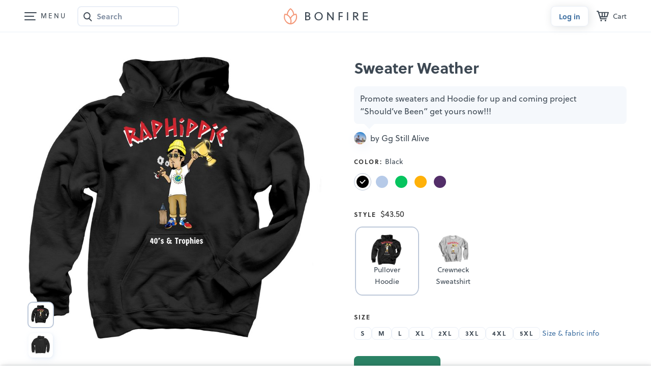

--- FILE ---
content_type: text/html
request_url: https://www.bonfire.com/app/components/loading/loading-f55bca5ba3.html
body_size: 1387
content:
<div ng-if="!type"><div ng-if="!allStates[state] || (allStates[state] && allStates[state].loading)" class="{{loadingClass}}"><svg ng-attr-width="{{width}}" ng-attr-height="{{height}}"></svg></div></div><div class="sw-InlineAlert" ng-if="allStates[state].error && !hideError"><span class="sw-InlineAlert_Icon"></span><p class="sw-InlineAlert_Text">There was a problem loading this. <a href="#" ng-click="loading.tryAgain()">Try again</a></p></div><div ng-if="allStates[state] && !allStates[state].loading && !allStates[state].error" ng-transclude></div><svg class="sw-Loader_List" ng-if="type == 'list' && (!allStates[state] || (allStates[state] && allStates[state].loading))" ng-attr-width="{{width}}" ng-attr-height="{{height}}" viewBox="0 0 477 146" version="1.1" xmlns="http://www.w3.org/2000/svg"><g id="Overview" stroke="none" stroke-width="1" fill="none" fill-rule="evenodd"><g id="loading-@2x-copy-4" transform="translate(-283.000000, -391.000000)"><g id="Group-3" transform="translate(248.000000, 130.000000)"><g id="Group-7" transform="translate(36.000000, 261.000000)"><animate attributeName="fill-opacity" from="1" to="1" begin="0s" dur="1.4s" values="1;.5;1" calcMode="linear" repeatCount="indefinite"/><path d="M0,73 L475,73" id="divider-copy-2" stroke="#F1F4F8" stroke-linecap="square"></path><g id="campaign-loader-copy-3" fill="#F1F4F8"><rect id="Rectangle" x="64" y="33" width="102" height="12" rx="5"></rect><rect id="Rectangle-Copy-3" x="310" y="33" width="106" height="12" rx="5"></rect><rect id="Rectangle-Copy" x="64" y="5" width="174" height="12" rx="5"></rect><rect id="Rectangle-Copy-2" x="310" y="5" width="74" height="12" rx="5"></rect><circle id="Oval-3" cx="24" cy="24" r="24"></circle></g><g id="campaign-loader-copy-4" transform="translate(0.000000, 98.000000)" fill="#F1F4F8"><rect id="Rectangle" x="64" y="33" width="102" height="12" rx="5"></rect><rect id="Rectangle-Copy-3" x="310" y="33" width="106" height="12" rx="5"></rect><rect id="Rectangle-Copy" x="64" y="5" width="174" height="12" rx="5"></rect><rect id="Rectangle-Copy-2" x="310" y="5" width="74" height="12" rx="5"></rect><circle id="Oval-3" cx="24" cy="24" r="24"></circle></g></g></g></g></g></svg> <svg class="sw-Loader_Lines" ng-if="type == 'lines' && (!allStates[state] || (allStates[state] && allStates[state].loading))" ng-attr-width="{{width}}" ng-attr-height="{{height}}" viewBox="0 0 245 68" version="1.1" xmlns="http://www.w3.org/2000/svg"><animate attributeName="fill-opacity" from="1" to="1" begin="0s" dur="1.4s" values="1;.5;1" calcMode="linear" repeatCount="indefinite"/><rect width="245" height="12" rx="6" fill="#F1F4F8"/><rect x="40" y="28" width="165" height="12" rx="6" fill="#F1F4F8"/><rect x="77" y="56" width="91" height="12" rx="6" fill="#F1F4F8"/></svg> <svg class="sw-Loader_Rect" ng-if="type == 'rect' && (!allStates[state] || (allStates[state] && allStates[state].loading))" ng-attr-width="{{width}}" ng-attr-height="{{height}}" viewBox="0 0 53 24" version="1.1" xmlns="http://www.w3.org/2000/svg"><g id="Overview" stroke="none" stroke-width="1" fill="none" fill-rule="evenodd"><g id="loading-@2x-copy-4" transform="translate(-335.000000, -252.000000)" fill="#F1F4F8"><g id="Group-3" transform="translate(248.000000, 130.000000)"><rect id="Rectangle-Copy-6" x="87" y="122" width="53" height="24" rx="5"><animate attributeName="fill-opacity" from="1" to="1" begin="0s" dur="1.4s" values="1;.5;1" calcMode="linear" repeatCount="indefinite"/></rect></g></g></g></svg> <svg class="sw-Loader_Square" ng-if="type == 'square' && (!allStates[state] || (allStates[state] && allStates[state].loading))" ng-attr-width="{{width}}" ng-attr-height="{{height}}" viewBox="0 0 64 64" version="1.1" xmlns="http://www.w3.org/2000/svg"><rect fill="#F1F4F8" fill-rule="evenodd" id="Rectangle-Copy-6" x="0" y="0" width="100%" height="100%" rx="5"><animate attributeName="fill-opacity" from="1" to="1" begin="0s" dur="1.4s" values="1;.5;1" calcMode="linear" repeatCount="indefinite"/></rect></svg> <svg class="sw-Loader_Sales" ng-if="type == 'sales' && (!allStates[state] || (allStates[state] && allStates[state].loading))" ng-attr-width="{{width}}" ng-attr-height="{{height}}" viewBox="0 0 267 112" version="1.1" xmlns="http://www.w3.org/2000/svg"><g id="Overview" stroke="none" stroke-width="1" fill="none" fill-rule="evenodd"><g id="loading-@2x-copy-4" transform="translate(-983.000000, -239.000000)" fill="#F1F4F8"><animate attributeName="fill-opacity" from="1" to="1" begin="0s" dur="1.4s" values="1;.5;1" calcMode="linear" repeatCount="indefinite"/><g id="Group" transform="translate(983.000000, 239.000000)"><rect id="Rectangle-Copy" x="45" y="28" width="174" height="12" rx="5"></rect><rect id="Rectangle-Copy-7" x="74" y="64" width="118" height="48" rx="5"></rect><rect id="Rectangle-Copy-6" x="0" y="0" width="267" height="12" rx="5"></rect></g></g></g></svg> <svg class="sw-Loader_Logo" ng-if="type == 'logo' && (!allStates[state] || (allStates[state] && allStates[state].loading))" ng-attr-width="{{width}}" ng-attr-height="{{height}}" version="1.1" xmlns="http://www.w3.org/2000/svg" viewBox="0 0 63.96 77.77"><defs><style type="text/css">.path {
                stroke-dasharray: 200;
                stroke-dashoffset: 10;
                animation: dash 4.5s linear backwards infinite;
            }

            @keyframes dash {
                from {
                    stroke-dashoffset: 1000;
                }
                to {
                    stroke-dashoffset: 200;
                }
            }</style></defs><path class="path" d="M56,91.91c3.75-7,2.61-18.43,1.09-22.68C52.58,56.64,45,51.3,39.15,48.54a27.47,27.47,0,0,0-10.29-2.78,35.84,35.84,0,0,0-2.57,12A33.42,33.42,0,0,0,38.76,85c3.92,3.2,10.15,6.92,17.05,6.92" transform="translate(-23.77 -16.67)" fill="none" stroke="#bdcad8" stroke-linecap="round" stroke-miterlimit="10" stroke-width="5"/><path class="path" d="M55.64,65.65a45.16,45.16,0,0,1,9-11.79c4.52-4.16,10.77-7.75,17.94-8.09,0,0,11.06,23.56-12.41,40.94C67.06,89,60.1,92.24,55.81,91.91" transform="translate(-23.77 -16.67)" fill="none" stroke="#bdcad8" stroke-linecap="round" stroke-miterlimit="10" stroke-width="5"/><path class="path" d="M71.73,48.91C69.88,27.44,55.85,19.57,55.85,19.57S42.28,27.95,39.52,48.71" transform="translate(-23.77 -16.67)" fill="none" stroke="#bdcad8" stroke-linecap="round" stroke-miterlimit="10" stroke-width="5"/></svg> <svg class="sw-Loader_Cart" clip-path="url(#clipper)" ng-if="type == 'cart' && (!allStates[state] || (allStates[state] && allStates[state].loading))" ng-attr-width="{{width}}" ng-attr-height="{{height}}" viewBox="0 0 576 230" version="1.1" xmlns="http://www.w3.org/2000/svg"><g id="Cart/MCC-concepts" stroke="none" stroke-width="1" fill="none" fill-rule="evenodd"><g id="campaign-page-copy-4" transform="translate(-432.000000, -170.000000)"><g id="Group-8" transform="translate(433.000000, 170.000000)"><animate attributeName="fill-opacity" from="1" to="1" begin="0s" dur="1.4s" values="1;.5;1" calcMode="linear" repeatCount="indefinite"/><rect id="Rectangle-Copy-8" fill="#F1F4F8" x="0" y="182" width="238" height="48" rx="5"></rect><path d="M0,73 L574,73" id="divider-copy-3" stroke="#F1F4F8" stroke-linecap="square"></path><g id="campaign-loader-copy-4" fill="#F1F4F8"><rect id="Rectangle" x="64" y="33" width="102" height="12" rx="5"></rect><rect id="Rectangle-Copy-3" x="310" y="33" width="106" height="12" rx="5"></rect><rect id="Rectangle-Copy" x="64" y="5" width="174" height="12" rx="5"></rect><rect id="Rectangle-Copy-2" x="310" y="5" width="74" height="12" rx="5"></rect><circle id="Oval-3" cx="24" cy="24" r="24"></circle></g><g id="campaign-loader-copy-5" transform="translate(0.000000, 98.000000)" fill="#F1F4F8"><rect id="Rectangle" x="64" y="33" width="102" height="12" rx="5"></rect><rect id="Rectangle-Copy-3" x="310" y="33" width="106" height="12" rx="5"></rect><rect id="Rectangle-Copy" x="64" y="5" width="174" height="12" rx="5"></rect><rect id="Rectangle-Copy-2" x="310" y="5" width="74" height="12" rx="5"></rect><circle id="Oval-3" cx="24" cy="24" r="24"></circle></g></g></g></g><clipPath id="clipper"><rect class="svg-CartClipperRect" x="0" y="0" width="100%" height="100%"></rect></clipPath></svg><div class="sw-Loader_Page sw-Loader_Page-gray" ng-if="type == 'logo-page' && (!allStates[state] || (allStates[state] && allStates[state].loading))"><svg class="sw-Loader_Logo" ng-attr-width="{{width}}" ng-attr-height="{{height}}" version="1.1" xmlns="http://www.w3.org/2000/svg" viewBox="0 0 63.96 77.77"><defs><style type="text/css">.path {
                    stroke-dasharray: 200;
                    stroke-dashoffset: 10;
                    animation: dash 4.5s linear backwards infinite;
                }

                @keyframes dash {
                    from {
                        stroke-dashoffset: 1000;
                    }
                    to {
                        stroke-dashoffset: 200;
                    }
                }</style></defs><path class="path" d="M56,91.91c3.75-7,2.61-18.43,1.09-22.68C52.58,56.64,45,51.3,39.15,48.54a27.47,27.47,0,0,0-10.29-2.78,35.84,35.84,0,0,0-2.57,12A33.42,33.42,0,0,0,38.76,85c3.92,3.2,10.15,6.92,17.05,6.92" transform="translate(-23.77 -16.67)" fill="none" stroke="#bdcad8" stroke-linecap="round" stroke-miterlimit="10" stroke-width="5"/><path class="path" d="M55.64,65.65a45.16,45.16,0,0,1,9-11.79c4.52-4.16,10.77-7.75,17.94-8.09,0,0,11.06,23.56-12.41,40.94C67.06,89,60.1,92.24,55.81,91.91" transform="translate(-23.77 -16.67)" fill="none" stroke="#bdcad8" stroke-linecap="round" stroke-miterlimit="10" stroke-width="5"/><path class="path" d="M71.73,48.91C69.88,27.44,55.85,19.57,55.85,19.57S42.28,27.95,39.52,48.71" transform="translate(-23.77 -16.67)" fill="none" stroke="#bdcad8" stroke-linecap="round" stroke-miterlimit="10" stroke-width="5"/></svg></div>

--- FILE ---
content_type: text/html
request_url: https://www.bonfire.com/app/components/global-nagbar/global-nagbar-f372ba106a.html
body_size: 244
content:
<section class="sw-GlobalNagbarWrap"><div class="sw-AlertBar sw-AlertBar-cookie sw-AlertBar-paleinfo sw-AlertBar-mob fnc-AlertBar" ng-if="$root.userIsInvitee"><div class="sw-AlertBar_Title"><span class="sw-AlertBar_Img" ng-include="'https://www.bonfire.com/images/partials/icons/feature-4.svg'"></span><h5>Bonus activated</h5></div><span>Welcome to Bonfire! <a ui-sref="base.register">Sign up</a> and earn an extra $1 per shirt you sell.</span></div><div class="sw-AlertBar sw-AlertBar-global" ng-class="{'sw-AlertBar-success': !$root.bfGlobalNagbarType || $root.bfGlobalNagbarType === 'success', 'sw-AlertBar-error': $root.bfGlobalNagbarType === 'error', 'sw-AlertBar-info': $root.bfGlobalNagbarType === 'info'}" ng-if="$root.bfGlobalNagbarText">{{$root.bfGlobalNagbarText}} <a href="#" class="sw-AlertBar_CloseBtn" ng-click="vm.closeGlobalNagbar()" ng-include="'https://www.bonfire.com/images/partials/icons/close.svg'"></a></div><div class="sw-NagBar sw-NagBar-link sw-NagBar-btn sw-NagBar-btnicon sw-NagBar-bg"><img class="sw-NagBar_Icon" src="/images/sprites/svg/present.svg" alt="Nagbar icon"><section><span class="sw-NagBar_Txt">Example of a nagbar. </span><a class="sw-NagBar_InlineLink" href="#">Inline link</a> <span class="sw-NagBar_Txt sw-NagBar_Txt-after">and some more text.</span></section><a href="#" class="sw-BtnDefault sw-BtnDefault-light sw-Btn-sm">Button</a></div></section>

--- FILE ---
content_type: text/html; charset=utf-8
request_url: https://www.google.com/recaptcha/api2/anchor?ar=1&k=6LeCxK8qAAAAAGMfQOUPUf3O4yFZqEPf8UW15UZe&co=aHR0cHM6Ly93d3cuYm9uZmlyZS5jb206NDQz&hl=en&v=PoyoqOPhxBO7pBk68S4YbpHZ&size=invisible&anchor-ms=20000&execute-ms=30000&cb=slcy2vmsc92t
body_size: 48698
content:
<!DOCTYPE HTML><html dir="ltr" lang="en"><head><meta http-equiv="Content-Type" content="text/html; charset=UTF-8">
<meta http-equiv="X-UA-Compatible" content="IE=edge">
<title>reCAPTCHA</title>
<style type="text/css">
/* cyrillic-ext */
@font-face {
  font-family: 'Roboto';
  font-style: normal;
  font-weight: 400;
  font-stretch: 100%;
  src: url(//fonts.gstatic.com/s/roboto/v48/KFO7CnqEu92Fr1ME7kSn66aGLdTylUAMa3GUBHMdazTgWw.woff2) format('woff2');
  unicode-range: U+0460-052F, U+1C80-1C8A, U+20B4, U+2DE0-2DFF, U+A640-A69F, U+FE2E-FE2F;
}
/* cyrillic */
@font-face {
  font-family: 'Roboto';
  font-style: normal;
  font-weight: 400;
  font-stretch: 100%;
  src: url(//fonts.gstatic.com/s/roboto/v48/KFO7CnqEu92Fr1ME7kSn66aGLdTylUAMa3iUBHMdazTgWw.woff2) format('woff2');
  unicode-range: U+0301, U+0400-045F, U+0490-0491, U+04B0-04B1, U+2116;
}
/* greek-ext */
@font-face {
  font-family: 'Roboto';
  font-style: normal;
  font-weight: 400;
  font-stretch: 100%;
  src: url(//fonts.gstatic.com/s/roboto/v48/KFO7CnqEu92Fr1ME7kSn66aGLdTylUAMa3CUBHMdazTgWw.woff2) format('woff2');
  unicode-range: U+1F00-1FFF;
}
/* greek */
@font-face {
  font-family: 'Roboto';
  font-style: normal;
  font-weight: 400;
  font-stretch: 100%;
  src: url(//fonts.gstatic.com/s/roboto/v48/KFO7CnqEu92Fr1ME7kSn66aGLdTylUAMa3-UBHMdazTgWw.woff2) format('woff2');
  unicode-range: U+0370-0377, U+037A-037F, U+0384-038A, U+038C, U+038E-03A1, U+03A3-03FF;
}
/* math */
@font-face {
  font-family: 'Roboto';
  font-style: normal;
  font-weight: 400;
  font-stretch: 100%;
  src: url(//fonts.gstatic.com/s/roboto/v48/KFO7CnqEu92Fr1ME7kSn66aGLdTylUAMawCUBHMdazTgWw.woff2) format('woff2');
  unicode-range: U+0302-0303, U+0305, U+0307-0308, U+0310, U+0312, U+0315, U+031A, U+0326-0327, U+032C, U+032F-0330, U+0332-0333, U+0338, U+033A, U+0346, U+034D, U+0391-03A1, U+03A3-03A9, U+03B1-03C9, U+03D1, U+03D5-03D6, U+03F0-03F1, U+03F4-03F5, U+2016-2017, U+2034-2038, U+203C, U+2040, U+2043, U+2047, U+2050, U+2057, U+205F, U+2070-2071, U+2074-208E, U+2090-209C, U+20D0-20DC, U+20E1, U+20E5-20EF, U+2100-2112, U+2114-2115, U+2117-2121, U+2123-214F, U+2190, U+2192, U+2194-21AE, U+21B0-21E5, U+21F1-21F2, U+21F4-2211, U+2213-2214, U+2216-22FF, U+2308-230B, U+2310, U+2319, U+231C-2321, U+2336-237A, U+237C, U+2395, U+239B-23B7, U+23D0, U+23DC-23E1, U+2474-2475, U+25AF, U+25B3, U+25B7, U+25BD, U+25C1, U+25CA, U+25CC, U+25FB, U+266D-266F, U+27C0-27FF, U+2900-2AFF, U+2B0E-2B11, U+2B30-2B4C, U+2BFE, U+3030, U+FF5B, U+FF5D, U+1D400-1D7FF, U+1EE00-1EEFF;
}
/* symbols */
@font-face {
  font-family: 'Roboto';
  font-style: normal;
  font-weight: 400;
  font-stretch: 100%;
  src: url(//fonts.gstatic.com/s/roboto/v48/KFO7CnqEu92Fr1ME7kSn66aGLdTylUAMaxKUBHMdazTgWw.woff2) format('woff2');
  unicode-range: U+0001-000C, U+000E-001F, U+007F-009F, U+20DD-20E0, U+20E2-20E4, U+2150-218F, U+2190, U+2192, U+2194-2199, U+21AF, U+21E6-21F0, U+21F3, U+2218-2219, U+2299, U+22C4-22C6, U+2300-243F, U+2440-244A, U+2460-24FF, U+25A0-27BF, U+2800-28FF, U+2921-2922, U+2981, U+29BF, U+29EB, U+2B00-2BFF, U+4DC0-4DFF, U+FFF9-FFFB, U+10140-1018E, U+10190-1019C, U+101A0, U+101D0-101FD, U+102E0-102FB, U+10E60-10E7E, U+1D2C0-1D2D3, U+1D2E0-1D37F, U+1F000-1F0FF, U+1F100-1F1AD, U+1F1E6-1F1FF, U+1F30D-1F30F, U+1F315, U+1F31C, U+1F31E, U+1F320-1F32C, U+1F336, U+1F378, U+1F37D, U+1F382, U+1F393-1F39F, U+1F3A7-1F3A8, U+1F3AC-1F3AF, U+1F3C2, U+1F3C4-1F3C6, U+1F3CA-1F3CE, U+1F3D4-1F3E0, U+1F3ED, U+1F3F1-1F3F3, U+1F3F5-1F3F7, U+1F408, U+1F415, U+1F41F, U+1F426, U+1F43F, U+1F441-1F442, U+1F444, U+1F446-1F449, U+1F44C-1F44E, U+1F453, U+1F46A, U+1F47D, U+1F4A3, U+1F4B0, U+1F4B3, U+1F4B9, U+1F4BB, U+1F4BF, U+1F4C8-1F4CB, U+1F4D6, U+1F4DA, U+1F4DF, U+1F4E3-1F4E6, U+1F4EA-1F4ED, U+1F4F7, U+1F4F9-1F4FB, U+1F4FD-1F4FE, U+1F503, U+1F507-1F50B, U+1F50D, U+1F512-1F513, U+1F53E-1F54A, U+1F54F-1F5FA, U+1F610, U+1F650-1F67F, U+1F687, U+1F68D, U+1F691, U+1F694, U+1F698, U+1F6AD, U+1F6B2, U+1F6B9-1F6BA, U+1F6BC, U+1F6C6-1F6CF, U+1F6D3-1F6D7, U+1F6E0-1F6EA, U+1F6F0-1F6F3, U+1F6F7-1F6FC, U+1F700-1F7FF, U+1F800-1F80B, U+1F810-1F847, U+1F850-1F859, U+1F860-1F887, U+1F890-1F8AD, U+1F8B0-1F8BB, U+1F8C0-1F8C1, U+1F900-1F90B, U+1F93B, U+1F946, U+1F984, U+1F996, U+1F9E9, U+1FA00-1FA6F, U+1FA70-1FA7C, U+1FA80-1FA89, U+1FA8F-1FAC6, U+1FACE-1FADC, U+1FADF-1FAE9, U+1FAF0-1FAF8, U+1FB00-1FBFF;
}
/* vietnamese */
@font-face {
  font-family: 'Roboto';
  font-style: normal;
  font-weight: 400;
  font-stretch: 100%;
  src: url(//fonts.gstatic.com/s/roboto/v48/KFO7CnqEu92Fr1ME7kSn66aGLdTylUAMa3OUBHMdazTgWw.woff2) format('woff2');
  unicode-range: U+0102-0103, U+0110-0111, U+0128-0129, U+0168-0169, U+01A0-01A1, U+01AF-01B0, U+0300-0301, U+0303-0304, U+0308-0309, U+0323, U+0329, U+1EA0-1EF9, U+20AB;
}
/* latin-ext */
@font-face {
  font-family: 'Roboto';
  font-style: normal;
  font-weight: 400;
  font-stretch: 100%;
  src: url(//fonts.gstatic.com/s/roboto/v48/KFO7CnqEu92Fr1ME7kSn66aGLdTylUAMa3KUBHMdazTgWw.woff2) format('woff2');
  unicode-range: U+0100-02BA, U+02BD-02C5, U+02C7-02CC, U+02CE-02D7, U+02DD-02FF, U+0304, U+0308, U+0329, U+1D00-1DBF, U+1E00-1E9F, U+1EF2-1EFF, U+2020, U+20A0-20AB, U+20AD-20C0, U+2113, U+2C60-2C7F, U+A720-A7FF;
}
/* latin */
@font-face {
  font-family: 'Roboto';
  font-style: normal;
  font-weight: 400;
  font-stretch: 100%;
  src: url(//fonts.gstatic.com/s/roboto/v48/KFO7CnqEu92Fr1ME7kSn66aGLdTylUAMa3yUBHMdazQ.woff2) format('woff2');
  unicode-range: U+0000-00FF, U+0131, U+0152-0153, U+02BB-02BC, U+02C6, U+02DA, U+02DC, U+0304, U+0308, U+0329, U+2000-206F, U+20AC, U+2122, U+2191, U+2193, U+2212, U+2215, U+FEFF, U+FFFD;
}
/* cyrillic-ext */
@font-face {
  font-family: 'Roboto';
  font-style: normal;
  font-weight: 500;
  font-stretch: 100%;
  src: url(//fonts.gstatic.com/s/roboto/v48/KFO7CnqEu92Fr1ME7kSn66aGLdTylUAMa3GUBHMdazTgWw.woff2) format('woff2');
  unicode-range: U+0460-052F, U+1C80-1C8A, U+20B4, U+2DE0-2DFF, U+A640-A69F, U+FE2E-FE2F;
}
/* cyrillic */
@font-face {
  font-family: 'Roboto';
  font-style: normal;
  font-weight: 500;
  font-stretch: 100%;
  src: url(//fonts.gstatic.com/s/roboto/v48/KFO7CnqEu92Fr1ME7kSn66aGLdTylUAMa3iUBHMdazTgWw.woff2) format('woff2');
  unicode-range: U+0301, U+0400-045F, U+0490-0491, U+04B0-04B1, U+2116;
}
/* greek-ext */
@font-face {
  font-family: 'Roboto';
  font-style: normal;
  font-weight: 500;
  font-stretch: 100%;
  src: url(//fonts.gstatic.com/s/roboto/v48/KFO7CnqEu92Fr1ME7kSn66aGLdTylUAMa3CUBHMdazTgWw.woff2) format('woff2');
  unicode-range: U+1F00-1FFF;
}
/* greek */
@font-face {
  font-family: 'Roboto';
  font-style: normal;
  font-weight: 500;
  font-stretch: 100%;
  src: url(//fonts.gstatic.com/s/roboto/v48/KFO7CnqEu92Fr1ME7kSn66aGLdTylUAMa3-UBHMdazTgWw.woff2) format('woff2');
  unicode-range: U+0370-0377, U+037A-037F, U+0384-038A, U+038C, U+038E-03A1, U+03A3-03FF;
}
/* math */
@font-face {
  font-family: 'Roboto';
  font-style: normal;
  font-weight: 500;
  font-stretch: 100%;
  src: url(//fonts.gstatic.com/s/roboto/v48/KFO7CnqEu92Fr1ME7kSn66aGLdTylUAMawCUBHMdazTgWw.woff2) format('woff2');
  unicode-range: U+0302-0303, U+0305, U+0307-0308, U+0310, U+0312, U+0315, U+031A, U+0326-0327, U+032C, U+032F-0330, U+0332-0333, U+0338, U+033A, U+0346, U+034D, U+0391-03A1, U+03A3-03A9, U+03B1-03C9, U+03D1, U+03D5-03D6, U+03F0-03F1, U+03F4-03F5, U+2016-2017, U+2034-2038, U+203C, U+2040, U+2043, U+2047, U+2050, U+2057, U+205F, U+2070-2071, U+2074-208E, U+2090-209C, U+20D0-20DC, U+20E1, U+20E5-20EF, U+2100-2112, U+2114-2115, U+2117-2121, U+2123-214F, U+2190, U+2192, U+2194-21AE, U+21B0-21E5, U+21F1-21F2, U+21F4-2211, U+2213-2214, U+2216-22FF, U+2308-230B, U+2310, U+2319, U+231C-2321, U+2336-237A, U+237C, U+2395, U+239B-23B7, U+23D0, U+23DC-23E1, U+2474-2475, U+25AF, U+25B3, U+25B7, U+25BD, U+25C1, U+25CA, U+25CC, U+25FB, U+266D-266F, U+27C0-27FF, U+2900-2AFF, U+2B0E-2B11, U+2B30-2B4C, U+2BFE, U+3030, U+FF5B, U+FF5D, U+1D400-1D7FF, U+1EE00-1EEFF;
}
/* symbols */
@font-face {
  font-family: 'Roboto';
  font-style: normal;
  font-weight: 500;
  font-stretch: 100%;
  src: url(//fonts.gstatic.com/s/roboto/v48/KFO7CnqEu92Fr1ME7kSn66aGLdTylUAMaxKUBHMdazTgWw.woff2) format('woff2');
  unicode-range: U+0001-000C, U+000E-001F, U+007F-009F, U+20DD-20E0, U+20E2-20E4, U+2150-218F, U+2190, U+2192, U+2194-2199, U+21AF, U+21E6-21F0, U+21F3, U+2218-2219, U+2299, U+22C4-22C6, U+2300-243F, U+2440-244A, U+2460-24FF, U+25A0-27BF, U+2800-28FF, U+2921-2922, U+2981, U+29BF, U+29EB, U+2B00-2BFF, U+4DC0-4DFF, U+FFF9-FFFB, U+10140-1018E, U+10190-1019C, U+101A0, U+101D0-101FD, U+102E0-102FB, U+10E60-10E7E, U+1D2C0-1D2D3, U+1D2E0-1D37F, U+1F000-1F0FF, U+1F100-1F1AD, U+1F1E6-1F1FF, U+1F30D-1F30F, U+1F315, U+1F31C, U+1F31E, U+1F320-1F32C, U+1F336, U+1F378, U+1F37D, U+1F382, U+1F393-1F39F, U+1F3A7-1F3A8, U+1F3AC-1F3AF, U+1F3C2, U+1F3C4-1F3C6, U+1F3CA-1F3CE, U+1F3D4-1F3E0, U+1F3ED, U+1F3F1-1F3F3, U+1F3F5-1F3F7, U+1F408, U+1F415, U+1F41F, U+1F426, U+1F43F, U+1F441-1F442, U+1F444, U+1F446-1F449, U+1F44C-1F44E, U+1F453, U+1F46A, U+1F47D, U+1F4A3, U+1F4B0, U+1F4B3, U+1F4B9, U+1F4BB, U+1F4BF, U+1F4C8-1F4CB, U+1F4D6, U+1F4DA, U+1F4DF, U+1F4E3-1F4E6, U+1F4EA-1F4ED, U+1F4F7, U+1F4F9-1F4FB, U+1F4FD-1F4FE, U+1F503, U+1F507-1F50B, U+1F50D, U+1F512-1F513, U+1F53E-1F54A, U+1F54F-1F5FA, U+1F610, U+1F650-1F67F, U+1F687, U+1F68D, U+1F691, U+1F694, U+1F698, U+1F6AD, U+1F6B2, U+1F6B9-1F6BA, U+1F6BC, U+1F6C6-1F6CF, U+1F6D3-1F6D7, U+1F6E0-1F6EA, U+1F6F0-1F6F3, U+1F6F7-1F6FC, U+1F700-1F7FF, U+1F800-1F80B, U+1F810-1F847, U+1F850-1F859, U+1F860-1F887, U+1F890-1F8AD, U+1F8B0-1F8BB, U+1F8C0-1F8C1, U+1F900-1F90B, U+1F93B, U+1F946, U+1F984, U+1F996, U+1F9E9, U+1FA00-1FA6F, U+1FA70-1FA7C, U+1FA80-1FA89, U+1FA8F-1FAC6, U+1FACE-1FADC, U+1FADF-1FAE9, U+1FAF0-1FAF8, U+1FB00-1FBFF;
}
/* vietnamese */
@font-face {
  font-family: 'Roboto';
  font-style: normal;
  font-weight: 500;
  font-stretch: 100%;
  src: url(//fonts.gstatic.com/s/roboto/v48/KFO7CnqEu92Fr1ME7kSn66aGLdTylUAMa3OUBHMdazTgWw.woff2) format('woff2');
  unicode-range: U+0102-0103, U+0110-0111, U+0128-0129, U+0168-0169, U+01A0-01A1, U+01AF-01B0, U+0300-0301, U+0303-0304, U+0308-0309, U+0323, U+0329, U+1EA0-1EF9, U+20AB;
}
/* latin-ext */
@font-face {
  font-family: 'Roboto';
  font-style: normal;
  font-weight: 500;
  font-stretch: 100%;
  src: url(//fonts.gstatic.com/s/roboto/v48/KFO7CnqEu92Fr1ME7kSn66aGLdTylUAMa3KUBHMdazTgWw.woff2) format('woff2');
  unicode-range: U+0100-02BA, U+02BD-02C5, U+02C7-02CC, U+02CE-02D7, U+02DD-02FF, U+0304, U+0308, U+0329, U+1D00-1DBF, U+1E00-1E9F, U+1EF2-1EFF, U+2020, U+20A0-20AB, U+20AD-20C0, U+2113, U+2C60-2C7F, U+A720-A7FF;
}
/* latin */
@font-face {
  font-family: 'Roboto';
  font-style: normal;
  font-weight: 500;
  font-stretch: 100%;
  src: url(//fonts.gstatic.com/s/roboto/v48/KFO7CnqEu92Fr1ME7kSn66aGLdTylUAMa3yUBHMdazQ.woff2) format('woff2');
  unicode-range: U+0000-00FF, U+0131, U+0152-0153, U+02BB-02BC, U+02C6, U+02DA, U+02DC, U+0304, U+0308, U+0329, U+2000-206F, U+20AC, U+2122, U+2191, U+2193, U+2212, U+2215, U+FEFF, U+FFFD;
}
/* cyrillic-ext */
@font-face {
  font-family: 'Roboto';
  font-style: normal;
  font-weight: 900;
  font-stretch: 100%;
  src: url(//fonts.gstatic.com/s/roboto/v48/KFO7CnqEu92Fr1ME7kSn66aGLdTylUAMa3GUBHMdazTgWw.woff2) format('woff2');
  unicode-range: U+0460-052F, U+1C80-1C8A, U+20B4, U+2DE0-2DFF, U+A640-A69F, U+FE2E-FE2F;
}
/* cyrillic */
@font-face {
  font-family: 'Roboto';
  font-style: normal;
  font-weight: 900;
  font-stretch: 100%;
  src: url(//fonts.gstatic.com/s/roboto/v48/KFO7CnqEu92Fr1ME7kSn66aGLdTylUAMa3iUBHMdazTgWw.woff2) format('woff2');
  unicode-range: U+0301, U+0400-045F, U+0490-0491, U+04B0-04B1, U+2116;
}
/* greek-ext */
@font-face {
  font-family: 'Roboto';
  font-style: normal;
  font-weight: 900;
  font-stretch: 100%;
  src: url(//fonts.gstatic.com/s/roboto/v48/KFO7CnqEu92Fr1ME7kSn66aGLdTylUAMa3CUBHMdazTgWw.woff2) format('woff2');
  unicode-range: U+1F00-1FFF;
}
/* greek */
@font-face {
  font-family: 'Roboto';
  font-style: normal;
  font-weight: 900;
  font-stretch: 100%;
  src: url(//fonts.gstatic.com/s/roboto/v48/KFO7CnqEu92Fr1ME7kSn66aGLdTylUAMa3-UBHMdazTgWw.woff2) format('woff2');
  unicode-range: U+0370-0377, U+037A-037F, U+0384-038A, U+038C, U+038E-03A1, U+03A3-03FF;
}
/* math */
@font-face {
  font-family: 'Roboto';
  font-style: normal;
  font-weight: 900;
  font-stretch: 100%;
  src: url(//fonts.gstatic.com/s/roboto/v48/KFO7CnqEu92Fr1ME7kSn66aGLdTylUAMawCUBHMdazTgWw.woff2) format('woff2');
  unicode-range: U+0302-0303, U+0305, U+0307-0308, U+0310, U+0312, U+0315, U+031A, U+0326-0327, U+032C, U+032F-0330, U+0332-0333, U+0338, U+033A, U+0346, U+034D, U+0391-03A1, U+03A3-03A9, U+03B1-03C9, U+03D1, U+03D5-03D6, U+03F0-03F1, U+03F4-03F5, U+2016-2017, U+2034-2038, U+203C, U+2040, U+2043, U+2047, U+2050, U+2057, U+205F, U+2070-2071, U+2074-208E, U+2090-209C, U+20D0-20DC, U+20E1, U+20E5-20EF, U+2100-2112, U+2114-2115, U+2117-2121, U+2123-214F, U+2190, U+2192, U+2194-21AE, U+21B0-21E5, U+21F1-21F2, U+21F4-2211, U+2213-2214, U+2216-22FF, U+2308-230B, U+2310, U+2319, U+231C-2321, U+2336-237A, U+237C, U+2395, U+239B-23B7, U+23D0, U+23DC-23E1, U+2474-2475, U+25AF, U+25B3, U+25B7, U+25BD, U+25C1, U+25CA, U+25CC, U+25FB, U+266D-266F, U+27C0-27FF, U+2900-2AFF, U+2B0E-2B11, U+2B30-2B4C, U+2BFE, U+3030, U+FF5B, U+FF5D, U+1D400-1D7FF, U+1EE00-1EEFF;
}
/* symbols */
@font-face {
  font-family: 'Roboto';
  font-style: normal;
  font-weight: 900;
  font-stretch: 100%;
  src: url(//fonts.gstatic.com/s/roboto/v48/KFO7CnqEu92Fr1ME7kSn66aGLdTylUAMaxKUBHMdazTgWw.woff2) format('woff2');
  unicode-range: U+0001-000C, U+000E-001F, U+007F-009F, U+20DD-20E0, U+20E2-20E4, U+2150-218F, U+2190, U+2192, U+2194-2199, U+21AF, U+21E6-21F0, U+21F3, U+2218-2219, U+2299, U+22C4-22C6, U+2300-243F, U+2440-244A, U+2460-24FF, U+25A0-27BF, U+2800-28FF, U+2921-2922, U+2981, U+29BF, U+29EB, U+2B00-2BFF, U+4DC0-4DFF, U+FFF9-FFFB, U+10140-1018E, U+10190-1019C, U+101A0, U+101D0-101FD, U+102E0-102FB, U+10E60-10E7E, U+1D2C0-1D2D3, U+1D2E0-1D37F, U+1F000-1F0FF, U+1F100-1F1AD, U+1F1E6-1F1FF, U+1F30D-1F30F, U+1F315, U+1F31C, U+1F31E, U+1F320-1F32C, U+1F336, U+1F378, U+1F37D, U+1F382, U+1F393-1F39F, U+1F3A7-1F3A8, U+1F3AC-1F3AF, U+1F3C2, U+1F3C4-1F3C6, U+1F3CA-1F3CE, U+1F3D4-1F3E0, U+1F3ED, U+1F3F1-1F3F3, U+1F3F5-1F3F7, U+1F408, U+1F415, U+1F41F, U+1F426, U+1F43F, U+1F441-1F442, U+1F444, U+1F446-1F449, U+1F44C-1F44E, U+1F453, U+1F46A, U+1F47D, U+1F4A3, U+1F4B0, U+1F4B3, U+1F4B9, U+1F4BB, U+1F4BF, U+1F4C8-1F4CB, U+1F4D6, U+1F4DA, U+1F4DF, U+1F4E3-1F4E6, U+1F4EA-1F4ED, U+1F4F7, U+1F4F9-1F4FB, U+1F4FD-1F4FE, U+1F503, U+1F507-1F50B, U+1F50D, U+1F512-1F513, U+1F53E-1F54A, U+1F54F-1F5FA, U+1F610, U+1F650-1F67F, U+1F687, U+1F68D, U+1F691, U+1F694, U+1F698, U+1F6AD, U+1F6B2, U+1F6B9-1F6BA, U+1F6BC, U+1F6C6-1F6CF, U+1F6D3-1F6D7, U+1F6E0-1F6EA, U+1F6F0-1F6F3, U+1F6F7-1F6FC, U+1F700-1F7FF, U+1F800-1F80B, U+1F810-1F847, U+1F850-1F859, U+1F860-1F887, U+1F890-1F8AD, U+1F8B0-1F8BB, U+1F8C0-1F8C1, U+1F900-1F90B, U+1F93B, U+1F946, U+1F984, U+1F996, U+1F9E9, U+1FA00-1FA6F, U+1FA70-1FA7C, U+1FA80-1FA89, U+1FA8F-1FAC6, U+1FACE-1FADC, U+1FADF-1FAE9, U+1FAF0-1FAF8, U+1FB00-1FBFF;
}
/* vietnamese */
@font-face {
  font-family: 'Roboto';
  font-style: normal;
  font-weight: 900;
  font-stretch: 100%;
  src: url(//fonts.gstatic.com/s/roboto/v48/KFO7CnqEu92Fr1ME7kSn66aGLdTylUAMa3OUBHMdazTgWw.woff2) format('woff2');
  unicode-range: U+0102-0103, U+0110-0111, U+0128-0129, U+0168-0169, U+01A0-01A1, U+01AF-01B0, U+0300-0301, U+0303-0304, U+0308-0309, U+0323, U+0329, U+1EA0-1EF9, U+20AB;
}
/* latin-ext */
@font-face {
  font-family: 'Roboto';
  font-style: normal;
  font-weight: 900;
  font-stretch: 100%;
  src: url(//fonts.gstatic.com/s/roboto/v48/KFO7CnqEu92Fr1ME7kSn66aGLdTylUAMa3KUBHMdazTgWw.woff2) format('woff2');
  unicode-range: U+0100-02BA, U+02BD-02C5, U+02C7-02CC, U+02CE-02D7, U+02DD-02FF, U+0304, U+0308, U+0329, U+1D00-1DBF, U+1E00-1E9F, U+1EF2-1EFF, U+2020, U+20A0-20AB, U+20AD-20C0, U+2113, U+2C60-2C7F, U+A720-A7FF;
}
/* latin */
@font-face {
  font-family: 'Roboto';
  font-style: normal;
  font-weight: 900;
  font-stretch: 100%;
  src: url(//fonts.gstatic.com/s/roboto/v48/KFO7CnqEu92Fr1ME7kSn66aGLdTylUAMa3yUBHMdazQ.woff2) format('woff2');
  unicode-range: U+0000-00FF, U+0131, U+0152-0153, U+02BB-02BC, U+02C6, U+02DA, U+02DC, U+0304, U+0308, U+0329, U+2000-206F, U+20AC, U+2122, U+2191, U+2193, U+2212, U+2215, U+FEFF, U+FFFD;
}

</style>
<link rel="stylesheet" type="text/css" href="https://www.gstatic.com/recaptcha/releases/PoyoqOPhxBO7pBk68S4YbpHZ/styles__ltr.css">
<script nonce="eNUqVf-ePPGNITsiBCVAsg" type="text/javascript">window['__recaptcha_api'] = 'https://www.google.com/recaptcha/api2/';</script>
<script type="text/javascript" src="https://www.gstatic.com/recaptcha/releases/PoyoqOPhxBO7pBk68S4YbpHZ/recaptcha__en.js" nonce="eNUqVf-ePPGNITsiBCVAsg">
      
    </script></head>
<body><div id="rc-anchor-alert" class="rc-anchor-alert"></div>
<input type="hidden" id="recaptcha-token" value="[base64]">
<script type="text/javascript" nonce="eNUqVf-ePPGNITsiBCVAsg">
      recaptcha.anchor.Main.init("[\x22ainput\x22,[\x22bgdata\x22,\x22\x22,\[base64]/[base64]/[base64]/[base64]/[base64]/UltsKytdPUU6KEU8MjA0OD9SW2wrK109RT4+NnwxOTI6KChFJjY0NTEyKT09NTUyOTYmJk0rMTxjLmxlbmd0aCYmKGMuY2hhckNvZGVBdChNKzEpJjY0NTEyKT09NTYzMjA/[base64]/[base64]/[base64]/[base64]/[base64]/[base64]/[base64]\x22,\[base64]\\u003d\x22,\[base64]/CvcKZa1wow5rCisK4wrZAJcO3wqJYcjTCrH0sw4nCkMOww4TDvFkyWQ/CgFVrwqkDDMOCwoHCgxXDqsOMw6E6wqoMw69Xw7gewrvDscO9w6XCrsO5B8K+w4dsw7PCpi4LW8OjDsKFw6zDtMKtwrTDpsKVaMK8w6DCvyd9wq1/wptzUg/DvVDDmgVsXAkWw5tvKcOnPcKVw6dWAsKrG8OLagsTw67CocK5w7PDkEPDnDvDin5gw75OwpZpworCkSRDwo3Chh88LcKFwrNZwoXCtcKTw6IiwpIsKcKWQETDtH5JMcK5BiMqworCscO/[base64]/[base64]/Dm8OFGkzDg8KZw4AddCnDi8K5w7tVXcKHbBXDj2dPwpJ8wr/DtsOGU8O8wobCusKrwozClmx+w7PCkMKoGQfDrcOTw5dHOcKDGBI0PMKcecOnw5zDu0gqYcOjRsONw67CpTPCgcOUUcOjAivCvsKMGMK3w7QCUgIQQ8KMOcOcw5PCkcKBwrVBUsKtW8Oqw6hRw5DDl8K/HhDDigxmwr5ZP0RHw4jDrgzChMOjQwFNwqUOKGbDs8Oqw73Ci8OQwpLCtcKIwoLDlhg0wpLCg0/CjMKqw5g6HyTDkMOowrbCicKAw6VmwqfDpTYYDljDuj7CjGsKUFPDmSIvwqPCnAcuH8K6A1BjQMKtwr/DksOow6bDimsgQsKiV8OoPcOlwpkwGcKoNsKPw7XDvmzCkcO+wrIFwofCtTc3GXnCtsKVwqRbGFEXw6xJw4UTHcK8w7LCp0gqwq0GOgTDn8Khw7J+woPDhsKCWMKJSwRvAgB4dsO6wo/CucKCETtqw6YHw7jDgsOHw7kWw53Dqw0uw7/Chw3Cn2HCmMK8wp8AwpTCv8O6wpwrw6/[base64]/[base64]/ClsO0P8OkTCLDm1LDvmHCq8KdRSgyZkDCqGDDhMKOwrFqTgtWw7bDrysyVnXCl13DiggkdzbCqMK1ecORZChLwpZXH8Kcw6sUe1gIa8OCw7jCgsKZJSRew4DDusKBAnwgf8OeJcKVWjTCl0QMwpHDu8KUwr0/DTDDi8KjIMKGNWrCsQrDuMKMSjtMPE3CncKwwrgOwoIkBMKhf8O4wp3CscOAS0RPwpNLfMOgFcKfw4vCilhICcKLwpFMICYKV8ORw5DCszTCkcOEwqfCt8K4w6nCssO5HsKxX24jZQ/[base64]/w6DDsnQIw49qAjg2w4/Dk8OdwojChzlNRMKHw5zDncKgPcOJBcOqBCM9w5EWw5PCqMOgwpXCvMOQE8Krwq5vwrxTXsORw4vCm19SbcOCWsOKwrZ8T1TDpU/[base64]/DlcOqw4cNAU/[base64]/AcKewp5NwpvDojlfwpYNwoVYwq1uZTQOw5cJc2U/HMKCGMO0OjYiw6DDs8O9w7vDqQwafcOPRyPCqcOaE8KfTVDCocODwrIpPcOfY8KDw7g0T8O/acO3w4E9w5ZJwprDk8OjwrnCtzDCqsKLw7UiecKVIsK/PMOOXmzDn8OEYiBiUVgrw6Flwp/Dm8OFwpgywpzCiUgEw7jDosOtwrLDk8KBw6PCv8KYYsKgKsKnFFIiFsKCM8K4LsO/[base64]/CjE5kwqLCr8K9B8Ouwq3ChMKxT1vCll/DrMKewr7CrcKNOMOJQi3Cj8KNw53DlAbCp8KsKwjCtMOIdGkwwrJuw4PDjzPDrDPDk8OrwooiLHTDiXnDtsKNY8OyVcOOC8OzQSzDoV5jwp8bQ8KYFFhVLAtbwqzCusKAVEXDkcOkwqHDuMOTQn0BQGnDqcOGeMKCQy0VWRxAwpvDmwNsw4/CucOcCSBrw5XCpcK1w791w4lYwpTCgGpnw4Q7Ogxqw4fDvcK8wqvCoVPDlQxhKsK6IcK9wrfDpsOyw6YmH3wiUgAQQMOdYsKkCsO4EnfCocKOXMKYJsKowpnDmz7CkwEpPW4/w4jDqMOKFA3ClcKfL13DqMKjZi/DoCLDhFrDnBnCpMKEw4Ujw6XCkgVCcGPDr8Ovf8KiwrpzdEHCrsKpFTcVwrwlPQ4RFEUrw7bCm8Ogwq5fwpjChMOnE8OvX8KFKA7CjMKCLsO6RMO+wpR/BQDCs8K7BMOPPcK4wqpqBDlhw6jDtVQtN8OdwoTDisKZwr4uw63CuB5zAzJjB8KiZsKyw4UKwo1fXMKpcH1twp/CtE/DlnvDoMKcwrfCkcKmwro4w518NcOGw4fCscKHdmXCkxRuwrbDpHMHw6cXesOxVcO4Dj4IwrdZeMO7wpbClsKLMMOhCMKOwoNnNmvCusKQf8KFc8KMFGYuwqxow7U6ZsObwpjCs8OCwo5/CcK3Rx8pw645w6/CpHLCr8Kdw7EUwp/[base64]/[base64]/DssOow4pITBFuwpLDrD3DtMKfeH7CmMO0w6zCtcKWw6rDncKHw7Exw7jCuR7ClX7CpWTCrcO9BS7CkcO+HcOoRsKjHk96w7TCq2/DpjcOw4TCscOYwppwMMKsETVxHsKCw5wwwqTCk8OMM8KHWTpdwqLCsUXDiFcOBhLDvsOiw4lFw7BcwrfCgl3CkcOJX8OXwroABsKkBMKEw7PDk1cRAsOgTETCny/DpQc0XsOkw5XDvHwqccKdwqJsEcOfQxDCiMKBJsO1F8OPPR3CjcOfPsOJAHImXE/[base64]/IcKjwox0D8O0wr3DvcKzwpvDtMOrwqggCcKILcOSw6zDssOMw5FRwq3Cg8OzRAh/[base64]/DhmZMwo8Wwqd6wpwKw43Csl3CoMOmHUHCj0LDtcOFUh/CscK4VR7CpMKxQWsgw6rCnULDkcOQUMKcYzfCnMKrw73DlsKxwp3DuVY5fGd7ZcKzS1xfwoc+WcOewrs8L1xTwpjCvDkkejUow7nDkMKtNcO/w64Uw5p4w4Idwo3DnHM7ETpKAQlfKFLCisOTbwYKBnLDrGnDmAfCnMO4PEQTH04rOcK5wqrDqmN+CTQZw4rCj8OAPcOGw74XTMOAM0MxNlDCpcKQLzjCkSBsScKow4rChsKtFMKYJsOMLjPDkMOzwrHDoRTDuEp/F8KIwoXDr8OLw5Uaw45bw6bDnUTDjgVjWMOhwofClsKOKRd9fsKrw6dVwqHDh1TCucKha0kLw4w/[base64]/[base64]/WHfCrsK0w57Dh2s1w4/[base64]/Cu3BKwppxNCowN8KTasKfJDV2ADdkHMOrwrzDiR7DpsOyw6PDkl3CgsKywqwSD07Co8KhV8K4cmotw7J9wovCqsKHwo/CrsOsw7pQUMKaw7tKX8OdFEVLZmjCqV/CrBjDjsKZwoLCicK/wpDDmytsGsOLazHCsMKQwoV/HULDp0fCoEbDvMKMwpvCtsOCw7FtaFLCsyrDu1FmFsKHwq7DiDfCqkTCqG1nPsOewrpqCxcRLcKUwoIKw7rCiMOsw5p8wprCiCJ8woLCrgnCocKNwq9Yb2/CoC7DuVrCvgzDq8OUwrV9wp7ClFxVAMOjbS/CnxFPQFjCkTDCpsOiw5nCpcKSwrzDphrCtmU+Z8OswqfCj8O8QsKbw6ZswpTCuMKtwoZTwrE2w6xXbsOZwpJXUsOzw7QSw5dKeMK1w7ZPw7jDjVlxwoPDuMKPXS3CrCRMHjDCv8Oea8O1w5fCk8Kaw5IXP1DDqcO0w6jClsK4WMKxIUDDqS1Kw6N3w43Ch8KMwo/CscKJQcKhw41wwr0Xwo/CocOQVltuXGxEwohrwo0Qwq7CpcKJw7bDohzDrEDDssKULi/[base64]/Doj5FwogsPcK1wpUQDypHwq4ZFnXCjkJZwoRjBcKMw7TDrsK6P3BUwrsGFCHCgjDDrcOOw7Y5wqUaw7vDi0XCjsOkw4rDoMK/[base64]/DgMOIGkXDpcO5wo9ewp1uRQBzXcOYJAdBwqXDvsOaTgRrXVR2XsKOZMOTQxfCjEJsa8K8O8K4dXUmwr/DmsKhVsOLwpwbdUTCukp8Z2TDvMO+w4jDmwnCti/DhkfChsOTGwB3TMKHUCJtwpUKwrzCvsOCAMKcLMO6eQp4wpPCiV0gBsKSw57CvMKHFcK4w4rDr8O9QHMMBMOLAMOGw7LCnCnDvMKrSDLCucK/THrCm8OJDm04w4Uew7h9w4fCrwjCqsOAwo1vYMOVFcKIKMK0QcOyWcOETcKTMsKYwoU2wrc+wpU+woEAW8KUT1TCsMKbNx45RCwPA8OVUMKJHsKrwrN7TmrDpVfCtEbDusOlw790XTTDjsKrwrTCksOJwonCi8O/w5JTfsOEFD4IwpXClcOPAynCqEN3RcKvO03DlsKUwpEhPcKiwqNrw7zDsMO3MTAfw4XCs8KNOl9zw7bDtB3DrGDDp8OETsOLLiwPw7HCtDjCqhrDiilsw49ON8OWwpnDsT1jwpNLwqIofcO1wrYzMTnDvzPDt8OnwpVUDsOXw5IHw4V+wqJFw5F/wr1yw6PDiMKKI3XCvlBaw4odwpHDpkXDk15ww59ZwqFhw6EEw53DuXgvNsKuW8O/wr7CvMOQwrY+wpTDv8Obw5DDjVs2w6Y1w73Dk33CoWHDrwXDtHbCvMKxw4TDk8ORHkxIwoEjwofDoVbCiMKqwpzDmh9GAUDDusOqaEwDGMKgQQYMwqTDniPCjcKpOHvChsOmLcKKw5nDi8OtwpTDm8K2wrLDl0Idw798KcO3wpZGwrx3wpPDoR/DqMOOKDjCnsOOdGnDmsOmdWZEAcKLa8KlwrzDv8Ogw4/Dth0JDQ7CssKSwpdiw4jDq1zCuMOtw6bDqcOiw7Aww57DscKFZRLDlwYAEj7DvDdYw5RdM0jDsynCg8KYThfDgcKtwrkxFCZ5JcOYIMKWw4zDssKwwq3CvWk/Y2TCtcOULcKqwrNff1zCg8KBwrXDuAYuWxbCvsOYW8KAwpvCsi9awqxNwo7CosOPWcOzw57Con/CmSAkw5XDhwkSwpjDmsKywqDChsKUQsOXwrLCgFDDqWDChnJmw6nCjWvDt8KyMmcpeMOVw7bDowhrEyTDncOGMsKUwrLDmirCosOGNcOAXENLUcKHasO/YTE0a8O6F8K6wpTCrsK5wo3DkypHw69Vw7jDqsO5EMKOc8KmLsOHBcOKdcK7w67DoX3DkTDCtSk9FMKAw4nDgMKkwobDgcKWRMOvwqXDvnUXIB/CiAfDqkBsR8K8woDDvDDDglAJPMOqwo1awrtYfCbCpVQyEcOAwoLCg8O4w55EasOBOsKow65jwqYuwqjDgMKmwrgBBmbCr8Kkw4VVwrM0DcONQsKmw6nCuwcKV8OgOsOxw7TCmcO1FypqwpTCngTDgRXCgz5/FFR/FzfDhcOSNxQMwqPCgmjCqUTCuMKfwqrDisKOWRHCjyPCsGBpSFLDunnCpDDDv8K0NQzCpsKaw57DhCNtw6FZwrHChE/ClsORL8Kzw4nCocK5wr/Cu1Y8w57DgRMsw6zCqMOfwqrCmUJzwo7Ds3DCvMKuDMKkwp3CthEbwqZjd2TCmsKLwoUmwrwkf1V8w4jDsGV/wqJUwqDDtCwPAQ9/w5lDwpHCnFcJw6xLw4/DjU/[base64]/DkQHDoMK+wqMGTsOTSGVKJMKtD8KzBnBxOQXCgQPDh8OXwp7ClAJLwpQYEH0Yw64twqoEwo7DmHPCtWZGw4dffm/[base64]/DuFzCqsKgR8Kfw5PCiiXCmiouKsOTMcKJwr/DkybDvMK3wqzCucKtwqsqBiTCusOBHisGNsKmw7c5wrwnwrPCkw9Ew6sgwqLDvCg/ViJDEW7DncOcVcKdJxkFwqY1dsOpwpl5fcKmwr1qw7bDt3tfScKMRVpOFMO6dWTCt3jCusObSA/[base64]/CpMKhcGDCjcKTw5Q8Qh/CnMKcwqh4wqLCom9nQEXDlwDChMO1TFnCusK+LgJ8OMODcMKMYcOCw5Yew6rCk2tSecKXNcOKLcK+AsOfdzDCh3HCgG7CgsKGe8KNZMKHw5xvLcKXfsO5wq84wqoTLW8/OsOoTDbCtcKewrvDmcKQw6PCmsOGN8KEdcOXcMONMcKSwrFbwpDCti/Cq3tZe3LCosKmOELDuAAvdEfDgkArwosqCsKBTGDCqzZowpkLwqLCpjXDocOkw5BWw7Mzw7gheCzDrMOEwoxUaGtTwoLDsxvCpMOnNsO0f8Olw4HCrxN/RzBnbRXCpHPDtB3DghXDl2k1XSw+T8KGAmHCvWLCjzDDtcKUw57DmcOeJMKjw6IgPMOZBsO+wp3CnH7CjzlpB8Ksw6s3OX1FYmEXNsODXEjDuMOOw5QTw6IKwrJJIXLDjSXCjsK8w4rCqH0XwovCvk97w4/DsxfDlEoCMiPDnsKiw4fCn8Kfw7FVw5/DmUrCicOOwrTCkVnCn1/CjsONTTRxKMKTwpJbwpnDrXtkw6tKwp1iO8Oqw4ATcXrCjcKJwq14w78XZcOPGcKAwohKwps9w7hAw4rCugvDq8KLZTTDpSV4wqPDncOLw55dJBjDqsKvw4tzwrBzbB/[base64]/[base64]/DvsO2H8KpV8OVaz4nwq9PBVlcw5MLw7fCpcKlw4UsEAHDosK8wpjCun3DhcOTw79BSsO2wqhuJ8OmOg/CiQAZwrRndh/DoR7CkFnCqcOrOcKtM1zDmsK7worDrEB6w7zCs8Ofw4XCi8OpRMOwBVtwSMO4w6paWgbCu3TCj0fDqMOnFHhmwqlPdj0+QcKAwqnCocOzZ2DCli0hYAEdMF/Dmg8ObQnCq0/Dug1RJG3CjcKGwqzDmMKOwr3Ci0sIwrPCvMKewpdtFcKwXsObw68hw7Inw4PCrMOMw7teIxkxSsKzDX0Kw7BKw4FhJCAPWEvCjy/[base64]/Dp8OZw7/DqypSwqZXw4DCrX3DmsKCWsKZwrnCnMKbdMK/DmAZDcKqw4/[base64]/w4XDjsOoEMK8w6vCsH7Dv8OzNMOCBhPDvHMewoBRwpxja8ONwr3CtTwCwpR3MRJswrzDj0HCiMKOcMOywr/[base64]/[base64]/DuERXP27ChsOVe8KSw4zDoSbCjcOLw6bClsOSY19+ZsKFwpImwpnCnsKrwq/CuQXDi8KqwrZsc8OfwrdIJ8KYwpFyCsKiAsKNw7RUGsKIZMOkwqDDgl8/w4VMwqECwq8lMMOvw41uw45GwrZPwp/[base64]/DmsO+TD3Dmx/DisOdwrRlw5/DvnzDs8KZMcOGOjsnWcOJR8KJYj/Du0rDjFcOS8Kbw6bDmsKowq3DjAPDlMKqw4nCoGTCpwcdw4QuwqERwrt3wq3DkMKYw5PDvcOxwr8aQRUoI1PCvMOMwo5WX8KTFDgBw7YRwqTCoMKPwolBwohCwp3CoMOHw7DCucOQw4UVLH7DtmjCiUAGw447wr9Hw7LDoRtowp0+FMKADMOOw7/Cgih5A8K/[base64]/wrhJJsO9FnzCvzApw5vCv8OGFm7CuSQfwo4PRcKkwrfDrnLDssKbSD7DjMKCcUbDgMOXDAPCpy3Dh2F7a8Kcw4oww5zDlSDCtsOpwpTDtMKacsOiwrV0w53CtMOEwoFAw7vCqMKqWsOBw7MXRcOAWwJ2w5/ClcK+w6UHHGTCtH7CpwQgVhlBw6fCu8OqwqDCosKSWMOSw6vDrhJlBcKMwro5wpnChMK1ewjCisKWwq3CtREgwrTCpldtw5wzGcKgwrs6AMOuF8KSJ8OTIMOBw5vDoDHCiMODa0YROm/DkMODfcKODFs4Qh8/wpZTwrFnLsODw5wZahtmYMKMQsOWw6rDvyvCksKPw6bCni3DgB3DlcK8A8OowoNlSsKiU8KcLT7DhcORwoLDg0VGwoTDksKpAifDh8KjwpnDg1PDuMKveUk/w45LCMOMwpcqw6PDvDzCmwoeY8OnwpsjP8KlfkjCtAATw6jCu8OYPMKMwq7DhXnDs8OsEm7CkTvDkcO+EMOHfMOKwq/Do8KvPsOqwrPCt8Kew4PCgAPDoMOrERJ8aEbCu2J4wqFuwpdpw4zCmFVOLcKDV8OyA8K3wqUxQ8KvwpjCtsKsZzLDpcK0w7Y6M8KGZGZNwogiL8OBSAo/V1x6wqUeGD9cb8O5VcOBSsO9wqvDm8OQw6N6w6Iqd8OzwodhUloywqjDmFE6M8OxcE4Bw6HCpMOMw50/w47CvcKsZsKmw5zDqA7CrMORK8OLwqrDjULCtgnCpMOFwrEGwpXDi2LDtsOrUMO1GlDDi8OGGsKDKMO8woEdw7Rzwq8wY2HCuXXChSvCn8OhD0FgWX/[base64]/DisKvcCp6wpw6VsKxwoNuw5HDvCzCp3nDmSzDsgU9w4d3IQ3CmVvDgsKuwp9FVTDDjsKcRgghw6HDm8KLwoLDsy1TYcKuw7dOwrw7E8OSAcOoRsKrw4IANMODG8OyTMOnwpvDlMKRTUkHdCNoEQRgw6dXwrDDg8KMP8OaTFXDlcKWZV4xW8ORJMOjw5/CqMKqYx99w4HCnSPDnnHCgMK6wpnCszVnw7YFBTLCgkbDqcORwrg9DBoiKD/DmlnDpyvCp8KZdMKHw4vCiwkMwqfClcKjbcKPD8OSwqBEDsOTPTsHPsO6wrpGJw1MKcOcw594OWRxw73DlFU6wpzDq8KCNMOdT2PDv2dgXjvDqkBBZcOlIcK8GsOPw4/DgsKwBhsGRsKNUDvDlsKfwrZ5fGpBbcOxGxNtwr3ClMKFGMKGKsKnw4bCmsOzGcKVRcKnw4jCgcOewrRQw53CvlIyZgRbMsOUdMKhNUbDjcO/w5xoPxsWw5bCp8KTb8KRd0bCnMOnb31Lw5kpBsKFacK2wrc0w4QLbsOZw4ddwoU4wrvDsMOkIBoYA8O3UzDCo3/CgcOuwolBw6IcwpIsw6PCqMOXw4bCtkXDrQXDucOvYMKLECp2T3zDuRDDmsKTPnlVUiNVI3zDsTR2JmoPw5vClcOZEMKUGCk8w7vDmFjDmgvCq8OGw5bCkw8qZsK3wrMZS8K7eSHCvlbClsOcwq5XwqHDiFTDucOyTExcw5jDhsOQPMO/GsOjwrTDrWHCj2g1YUrCicO5wprDnsO1QS/DhsK4wrfDrWMDYmPCgMOJI8KSG3DDjcOSCsOvDn/DhcKeJsKFQlXDjcKXMcOAw7Q1w7JawprCssOiAMKhw4onw48LUU7Cq8O5NMKCwrHCrcKGwrx+w4HCrcOmYFg1wpDDh8O0wq14w7vDmMKRw68xwo7DrnrDnikzNwh/[base64]/[base64]/Cv8KWw5jDmQYhw6DCgcOgw6HCjBAHRy1HwpLCj0UEwqwJP8OhW8KoeT9vw7TDrsOLTwVLWgLCu8OwSxXDq8OhdixNRgIxwodHFgbDm8KJQsORwrh1wqXCgMKvRUfDu0Ree3ANOsKtwr/DoUDCusKSw5sXcloyw5toGsKKfcO/wpFSGXs+VsKrw7APHXNbGwHDohzDpcOfOMOjw4cgw5A8TMOXw6UaK8OjwqoqNhbDmcKdcsOOw4XDjsOgworCrmjDrsOEw69mXMOsWsObPxnCqznDg8K8M0zCkMKPfcKXQl7DpsOQewEpw5nDjsKKP8OdP3LCvyHDl8KWwp/DmV1NTHMgwpcJwqcuw5nClXPDi8KrwpvCgzINByAxwpAlMxU0UB7CgcOzHMOoP21DEjzDkMKrIl3CucK7akLDnMOyDMObwqgjwpAqUTnCosKhw7nCnMOpw6fCpsOCw47CmcO4wq/DhMOXDMOqQBfDgkLCmMOLWcOOwpkvcnBlOSvCqw8Zek3DkSktw4k5Pl1zdMOewqzDmsOzw63CvlLDhyHCsUVVH8ODWsKrw5paGk/ClGBEw4hvwqDCozhyw7jCpy/[base64]/Nm5ZaMK/PG5rwqwew4XCusOhUkLDvFAaw73DqMOmw6Acw7PCocKFwqzDqVTCoisWwpnChMOmwq4yK0Nrw5VAw4hkw73CkiYAWgLCnHjDlGssHCFsd8OwGE83wqlSYQlNSxDDkH4vw47Ds8KAw4EqKTPDk08swoIbw5DCkihmRsKYMTlmwr5bMsOxw4kRw43Cl2gqwqTDnsOCOx/[base64]/CocKWdsK+wp40Ezhhw4V6w7dKwrduS3/CjsO0bCvDjxRoF8OMw4zCmyRBYCzDkQzCnMORwqM9wqJfDSR2bMODwoRKw6N3w7J+bCUiQMOtwphQw67DnMOJPMOVfFdUesOsNyJjbTjDhMOTIcOpGMOlRsKiw4DDicOMwq4+w5k8w7DCpmxeVRtnw4XDsMKDwoUTw5gPbCcbw5XDjBrDkMOOUx3CosKxw6jCqwzChH/[base64]/[base64]/CsRcxw442wqDCp8OAw7PCvDMHwpnCr33Cu8KnwrM3wrfCiBHCrCphLmQiN1TDn8KBwowOwr7DsgHCpsOgwo89w4/DssK9IcKGNcOXNjzCkwYNw63Co8ORwqTDqcORGsOdCC8HwqlXF2rDsMOpwq1Aw4TDgFHDljfCi8OvVMOIw7Mmw4h8dkzCrkHDvy9jaQbClFXDoMKfSWvDvgV3w5zChsKQw4rCrnQ6w4IUNRLCsTtTwo3DlMORAcKrQQUSWk/CnHnDqMOXwrnDp8KzwpXDg8OQwo5Kw6DCvcOwfkAfwpcLwp3Cp2vDrsOEw6ljWsOFw440T8KWw5pUw7IlLVHDv8KiPsOpW8O/w6PDtsKQwpkpe3MCw6fDo2hhcX7Ci8OFED1IworDo8KQwqJGS8OGFEV9AsOYLsKswr7DisKTK8KOwp3Di8KMdsKmEMOHbQocw4A6YgIfb8KIB2F0fCzCscK7w74rdmpGAMKvw4TCshgPNEFLB8Kpw7/Co8ODwoHDocKDB8OXw47DgcKYdnnCmcOew7/Ck8KNwo5IX8OrwprCn0/Dpj3CgcOpw4rDnHfDsSgzGk4tw68eNsK2KsKZw4tiw6gowrzDpMOxw4oWw4LDnWoEw7IQYsKuGDXDjSxZw6Zawqx+ShzCug05wrJPfcONwoseKcOewqZSwqVUdsOeUHEFLMKpG8KlfFUDw7NjRSHDh8KVJcOuw6TCli7Dl0/CqMKVw7LDqFJwaMOMw5DCqsOFMMO5wqlEw5vDr8KJSsKUX8Opw4fDvcOIFU43wqcgG8KDGsONw7TDmMKmIjlyFsKVb8Ovw7w1wrXDuMOfCcKibsKrO2vDnsK9wp94d8KLERFPNcOMw4l4wqoCd8OMM8O6wolfw6o2w7zDisOseQzDlcKswpkoNRzDsMOcDcO0SQ7Ctm/CjsK9a34RKcKKEMKSLBordsOVIMOAe8KINMKeLTIaIGMMWcObLykSeBbDsU9nw6l5VAtjTcOya0/Clnl7w7xbw5RYbHRlw4zCvMKmZ2JQwrhLwpFNw6zDpyXDgVbDssKYXhnDhGPCt8O4fMKAw5RUI8O2Ex7Ch8ODw7HDrxjDh1HDnzkIwqjDjBjDjcOjWsKISTVMQm/CtMKDw7ltw55awoxDw5rDtsO0acKWNMOdwrJeK1ZtTsO2SS4bwq4HLWsPwoELwoZ7SkM8UhtNwpHDoiHDnVTDucOAw7Ycw6DCnzjDqsOyRT/DnWNJwrHCrDQ4PR3DulFRw5zDqwAMwqPCvcKswpfDsV7DvBfDnkQCVSA7w4bDt2IdwpvCv8O6woXDsn0RwqEbDgzCjT5JwojDucOxKC3CusOGWSDCmTDCs8Oww5zCnsKgwr/Ds8ODW0zCqMOzYAktfcKcwojDsy0iRV8lUsKmGcKRbXnCjVrCuMOofDnCnMK+PcOiJ8OWwrJ7WMONZcONDiR0CsKcwotLSFLDgsO/UcOkHsO1SkvDnsOYw4PCpMO/A33Dpw8dw45tw4PDscKHw5B9wo1lw6/Cl8OEwpEow5ghw65Bw4rCoMKIwpnDqV3Cl8OlAy7DrmzCkADDuAPCssKEEsO4PcOWw5fDpcKCWQbCjsODw5g9ck/CmMOkaMKvAcOTecOYMlXCqybDqBjDvw0XJCw5QWU8w547w53CmyrDjMKuFk8pIy/DtcKfw5ISw4dyYQrDu8OzwrDDu8O2w7DChSbDgMOZw6wrwpjCvcK1w4ZKDjjDvMKmR8K0G8K9YcKVE8KEdcKgVCNkfF7CoGHCn8OJYkDCvcKrw5TDh8Opw5zCl0PCqDg4w6zCnRkHQzbDtFobw6jDo0jCkR9AXDXDlAtVKMK+w6kTEFfCi8OSB8OQwqXCr8KAwp/Cs8OlwqA7wqFxwobCqCkGXUFqAMKBwpEKw7dLwqlpwozDqcOEBsKqKsOMFHIyV240wqVdN8KDI8ODFsOzwoYsw4EMw6nCsFZ3X8O9wr7DpMOCwoIJwpfCp0jDrsOzbcK5Rn4WcnDCmsOHw7fDisK8wq/Cgj/DuW4ZwrE6BMK/wpLDhifCpsKdRsKUXCDDq8O+YUlWwpjDssKjb2LCnFUYwoXDlHEEBW10P2B8wpxNWC8Ww7/ChFdFcTrCnE3Dt8Kkw78ww6vDgMOyRsKGwqcIwoXChQ1tw4nDohvCjhNRw4Bnw4VlZ8KgdMOydMKTwplMwoLCpkJqwp7CtBZjw710w5UYfMKNw5oZFcOcCsONw4YeG8KcGDfCs0DCgcKUw5RlA8OnwqHDln/DvsODLcO+P8KKwqskFg0JwrhuwrbCiMOnwpIBw6V0KWE0KwjDscKobMKFw7zCi8Kew5dswohQIcKUH3HCnMK6w4LCqcOBwqhBOsKFUhbCk8KowrvDgnhmNMKnLCjDjlXCusO1IEA/w4VlFMO1wpbCn1VeJ0tGw4jCugrDl8KLw7XCuRzCnMOHdBTDqngUw75bw7bCpXjDlsOfwo7CpMKwcQYFXcOgdlkgw5DDk8ONeyEOw4A5w6/CuMKrSwUtQcKVw6Yxf8OQFh8Dw7rCj8OtwphlbMOjQ8Kdw788w6sSPcOZw5UAwprCnsOSEhXCuMKvwpk5wpVtw6TDvcKnInIYFsObXsO0Ck/Dh17DkcKxwqoEw5F6wpPChGwGbmrDv8KAwojDkMKGw4nCl2AKKk4uw5sJw5/DoFtTMmzDsyPDvcOGwprDrT7CgsOgJGDCkMKBcxvDk8Klwpc3fMONw57ChU3DmcOZEcKNdMO7wrDDo3DCicKibsOSw5LDliV3w6htcMO8wrfChkMswow4w7zDnHnDryYqw5vCiGvDvVEnOMKVEDvCjGR/HcKnH2Y2G8KgTMK9TAnChAvDksKAHUJBwqgHwpQxIsKWw4LCgMKSTkLCrsOUw4sCw64LwpN5QEjDtcOfwqYFwpfDoTzDox/CgcOuG8KMSSVscxl/w4rDkSsfw4LDgsKKwqvDjxQQNEXCn8O8AMOZwrgcBm8DFMOnP8OjP3pqaFjCoMOKe3NWwrRqwokqBcKpw5rDmcOhN8OSwpkUUMO5w7/[base64]/DhcOgFMKDUMKnIcO7woDDrC7DvsKowq8/EMK+WMO0NWckVcOIw5/ClsK+w54/wqHCrCPClMOpDynDk8KYfUFEwqbDlsKawqg0wqrChjzCoMOTw70CwrnCjsKgLMK7w79iYVgGVi/DosKPRsKEwo7CuV7Du8KmwpnCuMKRw6fDgw80AC/DjxDDp1BbISxNw7EIaMK1TEx1w7zCoRvDiF7CgMKkWcK8w6E4ccORwp3CjWnDpTMgw73Cp8K+S14IwpzDsBtse8KzJXbDhsKkEMOxwp5DwqcNwp9dw6LCsjLDh8KVw6Y/w7jCo8KZw6V3QxbCtijCucOHw7VHw5nCg3rCh8O9wqbCu2Z5R8KOwoRVw5k4w5NkTnPDun91XDfCksO6wqPDokVFwrwew74vwrPDusOXV8KUMFPDj8O3w67Dv8OVJ8KmQ0fDlgBqTcKFD1xrw63DmAPDpcO0wpxCURIcw5oFwrXCn8OZwr/DkMK3w7knOMO8w69vwqHDkcOaEsKLwr4HSnTCgT/CssOhwqrDriEXwqtiV8OMw6bDu8KoXsOaw713w4vCnWIoGSoqMHIvAnHCm8OKwphHSGTDkcORLxzCvEpSwqHDqsKrwqzDqcKWZzJyGA9cdXMJbH7DjMO3DCg7wqrDsQvDlMOkN1h9w4gLwpl/wr/[base64]/ClXccwq/DrGoOAFvCvSQNw4Q+w7vDqxRBwqgYHDTCu8Klwq7Cq3LDiMOhwrQ7TMK7MMKkZwh6w5bDpCjCi8K6UzpTVTEqRCXCjRsWblMlw6c2VxoxbMKJwrE3wpfCn8OVw5rDr8ORAQAuwonCncOZL28Vw6/Dt0U9ZcKIAFpkTjXDtcO0w5TCh8OHRsOKLFt8wrlfTRLCjcOjQkfCicO5HsKocm7CisKMECgdNsOZMG7Dp8OgfMKQwrrCqApIwrLCpEc/KcOJYsOtaXUGwp7Dtyp8w5kCDBY6PFYDFMOcfEtnw4Ufw7vDtC4zaQnDrxHCjcK4JEUIw5dqw7R/NMKyMHR9w4LDlcKDwr06w7vDj2zDu8K3IxcYcDoOw7cQX8K4w6LDogslwqLCiDILSxDDn8OiwrfCucOwwplPwrzDgSxIwr/[base64]/CvMOyw6pACXNzUcO4ZUXCs8O5AF7DhMO5w6kTw6wIFsKrw4x2bMKscTQlH8Otwp/DrGx/w63DnUrDgUvCoC7CnsOJwolSw6zCkT3DuyROw6M/wozDiMOgwrMQRHvCjcKkUDppVnhMwq93GnTCvMO6dcKeHlJ3woxmwp02O8KWFMKPw5jDlMKgwr/DoD9/fMKVAGHCv2pNTggHwop/YG4NY8KVCHgDYX9MYkV/[base64]/[base64]/[base64]/DhgXDljQuwqhzw4fCrDTDv8OiC3fCqXvCqMOzw6vDlsKBF3rDrsKnwrkjwp7DhsO9w5bDtyNvNDEaw45Nw6N3PA3Ckx5Tw6rCqcOSGjUFC8KvwqbCoEhuwrtmf8OowpQUTm/ClmjDjMOeRMOVXEoOScK6w78BwpfCuyNpCWYBKwhawoDCo30pw50VwqdLL0rDr8OdwrTCqAYSWcKxC8K6wrg3PGRwwps/IMKsV8KbdnB/HzbDu8KowqDCt8KkfcOmwrTChyk+wqTDksK7WcK+wolrw5rDiVwZw4DCqcOXWsKlGsKywrfCmMK5N8OUwqFdw4LDocKkfxY/w6zCgFBsw5hWHGdAwpDDmiHCsmLDjcOPfDzCtMO3WmFrVAsvw7IAETg0ecO7UHwJDF4YLA94FcOWNMK1IcKSKsKSwpw0G8KMAcOud13DpcOEHRDCs2DDncOMWcOoV2l2EcKmYiDCpMOBNcO/w74oUMOZRBvClHgOGsK8wrzDiQ7DqMO5J3UCHjjChHdzw6wAOcKWw4bDux9awrU2wp3DiyHCmljCqUDDg8KawqlOPcK5NMOmw6RYwrDDij3Dj8K+w77Dm8OdMMKbcMOYH28twprCmjXCm1XDpwNiwodzw7/CjsKLw59YDsKxfcOtw6HDiMKEU8KDwp3CumLChV7CnT/CqQpdw49fY8KYw5k4V20Ew6bCtURuADbDpw3DtsOkWUNxwo3Cpg7DsUkaw7F2wpjClcOswppndMK4IMKsBMO8w7khwojCtRg2CsK/B8Kow7fCg8O1w5PDhMK8LcK3w67CksKQw6/CpMKYw44nwqVGFQ0SNcKpw6XDqcOzH0B7EkMQw68tBgjCkMO6OcKew77CmMOnwqPDksO8AMKNLzPDosKDNsO/[base64]/DsyZ8K3nDs190w6XDkFTChMKjw7HDiS3DmMKxw754w6t1wr5rwpXCjsOQw5LCsGBvTSwoaUYOw4fDosOFwo/Dl8Ktw5fDrx3Chz0mRDtfDMOJOXPDjQI3w43CocOaCcONwrRPBsKMwqjCrsKMwo0rw5fDlcOcw67DqsKef8KJehTCt8KQw5XCvQzDki7DqsKZwpfDlh0KwoMcw7dZwr7DpcO7UyNbBC/Dr8KlKQDCkcK8w4TDqG41w7HDjXnCksKiw63DhRHChS8NX24SworCtB3CrWFqb8O/[base64]/w6TDr8KsRh7Dq8OGOcOFwp5hbcKqeSs2w5Zaw6fClcKFBQ5Cwq53wobCknVPwqNeBggAOsKFOznChMOBw6TDrybCqgAjHk8gJ8KEbMKgwqDDuQRCb1PCmsOOP8OJcnlFBVRzw5zCn2gGFiU8w5vCtMKew7dsw7vDtH4YVB4Bw5jDkxA1wr3Dm8Ofw5QHw48vGH/CscOAL8OIw6YpOcKsw4NmXi/Du8O1cMOiQMONUCzCk0vCqgTDq3jCosKkWcK0JcO1U2zCvyLCu1fDn8OQwr3ClsKxw4ZCb8Kyw7hrHCHDiArCunXCpA3DsxQ6dQXDrsOAw4rDr8KxwpzChXBUY1rCtXB6esKvw6DCssKFwrjCgB/DuRsnCBc7bW84bHnDi0XCi8KpwrrClcK6JsONwq3Cp8O1W2LDnELDk3XDtcO4A8ODwpbDhsKaw6DDuMOkCWZvwqxrworDvVR5wr/CoMOjw4Mlw7hJwp7CpcKwehTDqXTDkcOewoI0w40rY8ORwoTDjRLCrsO0wqfCgsOJcDjCrsONw5zDnXTCisKQcjfClmAEwpDCr8ORwqEnQsOww6PClyJnwq14w5vCv8OjasOYBG7ClcOMUiDDtSgzwrDDvBErw60zw54MSmvDpF5Hw5QPwqIZwpY5wr9ZwoxpHXXDkH/CisKgwpvCicKLw6VYw4JxwqITw4XDoMKXEyoiw6s4w5wawqvCiUTDscOrZMKNMl3CnVdsccOcBm1aS8Klwr3DtAHClzcqw6c6wqXDgMOzwpggHcKKw4Nvw79EGjcEw49KG3IGw5bDph/ChsOmNsOdQMOnDUFub1VbwqfCqMOBwoI9ZcOewqQQw5k3w4PDv8KENBEyJk7CnMKYw7rCqUPCt8OJTsKQVcO3VwDDs8KzecOVC8Kney/Doy8IbnPCv8OdGsKDw6/DpcK5KsOOw7MOw65DwofDjgwgOwDDpEzCsz1QTsO5dsKUccOfMMKvHsKrwrQrw7XDtCvCkMOWHsOLwr/Cu3TCjsO7wowdfU1Rw6YywoPCgiLCoAvChj82TcOUGMOYw4pGNMKiw7BTRHbDumFCw6zDrQ/DvnplbDTDucOYCsOnNcKgw5AYwoUrXsO2Dz1Uw5HDqsO6w5fCjMK/[base64]/Dk3XCsE7Co8KZw7PDoMOhwpfCt8O1woHCuMKafUwkMMKpw4hnwoMkGGnCqXDCncKDworCgsOjLMKYwoHCqcODC2oNcBQOfMK7UsKEw7bDk2HCrDVSwo/Dj8Kzw5zDgwTDmVHDhzzCgiLCuHopw5wEwrknw5VJwpDDuxYNwoxyw4bCrcODBsOWw4wDXMKEw4LDvzrCoE5eV1J9NMKdfRDCmMKvwpUmRBHCs8ODHcOgA04vwotDHClYFUMGwoR4FFc6w4Zzw4ZaXsOpw6tFR8KIwr/CnltbW8KdwqPDq8OvacKtPsOfekDCpMKqwpQrwplBwoxhHsOzw69awpTCuMKUTcO6KhvCo8OtwpTDncK/[base64]/[base64]/MCjCugrCpCnDoV/DqMKCPsKhwpTCrAnCtXklw704DcKsGQnCqMKmw57CtcOSN8OGAUNowrNVw58Gwqd1w4JcccKjVF4xZG1ifsO/BUDCh8Kew7Ecw6fDtRQ4w4kpwr8vwoZQTnVSOUAsGcOufwvCj3bDv8KebXRrwqXDnMO4w4wAwovDklAdeQk0w6rCoMKZFsO8asKLw7BEE07CpxvCuWhxw69/DcKXwpTDnsKbKcKlbn/Dk8OcZcOUI8KTOUHCqcOXw4TCpBrCsyVIwo1ySsKtwpoCw43CosOvUzDCncOkwpMtcxhHw4E2O04Rw5M4WMKdwq7ChsOXfRZuSB/DocKCw6HDqDfCtMOMdsKgK0fDkMKIEGjCmCRLJwVtRMKRwpPDkcKww7TDni0EM8KLfFfCm0FTwpZhwpXCnsKWWht/[base64]/[base64]/[base64]/Cu30/wqjDqcOPw5Mjwp7Co8KIAMOJwrM0w6vCisK+w5XDuMKqwpzDqHbCvynDk1dfKMK7DMOSKS5dwrsPwo1LwqfCusORADvCrU9oTMOSKj/DhEMFJsKXw5rChsOdwprDj8OWFU7DtsOjw7IFw4DDsXvDqzAUw6PDmG4ZwqbCgsO+QsKAwpXDlcKUVTonwpfCnU84FcOdwpMLScOLw6kHH1NoJ8OHfcKrT0zDmDtvw4N3w6PDvcKLwo4ZScKrw6HDlsKbwo/[base64]/w5DDvlkLwqzCqcOJwoLDlEwUIcKAwrY1FzN5LcOcw43DvsKkwrxoHHg\\u003d\x22],null,[\x22conf\x22,null,\x226LeCxK8qAAAAAGMfQOUPUf3O4yFZqEPf8UW15UZe\x22,0,null,null,null,1,[21,125,63,73,95,87,41,43,42,83,102,105,109,121],[1017145,681],0,null,null,null,null,0,null,0,null,700,1,null,0,\[base64]/76lBhnEnQkZnOKMAhmv8xEZ\x22,0,0,null,null,1,null,0,0,null,null,null,0],\x22https://www.bonfire.com:443\x22,null,[3,1,1],null,null,null,1,3600,[\x22https://www.google.com/intl/en/policies/privacy/\x22,\x22https://www.google.com/intl/en/policies/terms/\x22],\x22vr1li6p/Mu64S85Hi9nZlnbAc8qxRpuZEw4kFp1diAg\\u003d\x22,1,0,null,1,1769090489037,0,0,[249,243,237],null,[234,53,32,123],\x22RC-Uu4eR3ORchL9OQ\x22,null,null,null,null,null,\x220dAFcWeA48GJGhwn-PbdEulFeyGhd49GvdMS6txDu32-x-gJ7S_lv45uHD6QCSj047-Z745Z2KccMsURON576OeIQNYhSSPaRRBQ\x22,1769173289024]");
    </script></body></html>

--- FILE ---
content_type: image/svg+xml
request_url: https://www.bonfire.com/images/sprites/svg/bf-gift-present-fundraising-24.svg
body_size: 93
content:
<svg width="24" height="24" viewBox="0 0 24 24" fill="none" xmlns="http://www.w3.org/2000/svg">
<path fill-rule="evenodd" clip-rule="evenodd" d="M18 23C19.6569 23 21 21.6569 21 20V14C21 13.5634 20.9067 13.1486 20.739 12.7744C22.0605 12.2741 23 10.9967 23 9.5C23 7.68635 21.6205 6.1949 19.8536 6.01764C19.9486 5.69483 20 5.35399 20 5C20 2.65179 17.8351 1 15.5 1C14.1468 1 12.8507 1.55474 12 2.47828C11.1493 1.55474 9.85324 1 8.5 1C6.16489 1 4 2.65179 4 5C4 5.35418 4.05142 5.69498 4.14634 6.01765C2.37943 6.19494 1 7.68638 1 9.5C1 10.9967 1.93951 12.2741 3.26097 12.7744C3.09327 13.1486 3 13.5634 3 14V20C3 21.6569 4.34315 23 6 23H18ZM13 5C13 4.0345 13.9691 3 15.5 3C17.0309 3 18 4.0345 18 5C18 5.35142 17.8844 5.69479 17.6613 6H13V5ZM11 5C11 4.0345 10.0309 3 8.5 3C6.96911 3 6 4.0345 6 5C6 5.35063 6.11551 5.69455 6.3386 6H11V5ZM11 8H4.5C3.67157 8 3 8.67157 3 9.5C3 10.3284 3.67157 11 4.5 11H11V8ZM11 13H6C5.44772 13 5 13.4477 5 14V20C5 20.5523 5.44772 21 6 21H11V13ZM13 21V13H18C18.5523 13 19 13.4477 19 14V20C19 20.5523 18.5523 21 18 21H13ZM13 11V8H19.5C20.3284 8 21 8.67157 21 9.5C21 10.3284 20.3284 11 19.5 11H13Z" fill="#3D4853"/>
</svg>
